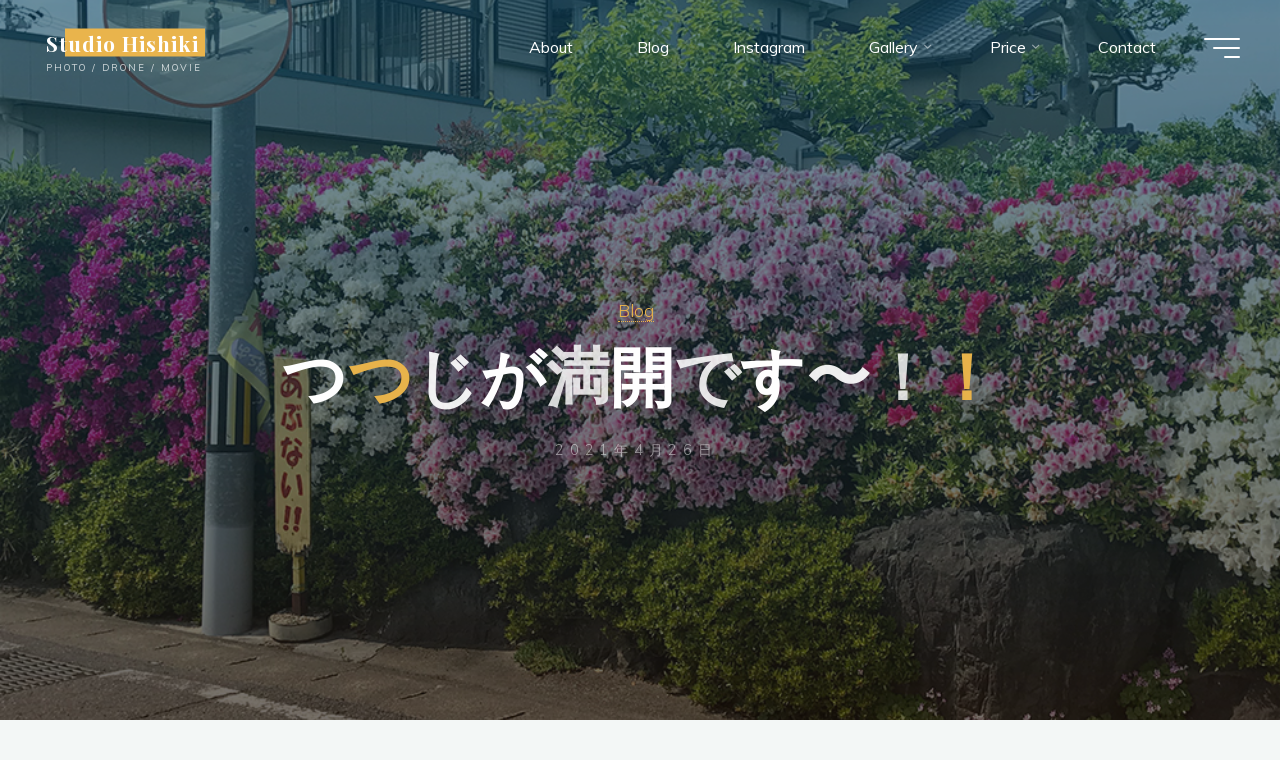

--- FILE ---
content_type: text/html; charset=UTF-8
request_url: https://studio-hishiki.com/2021/04/26/%E3%81%A4%E3%81%A4%E3%81%98%E3%81%8C%E6%BA%80%E9%96%8B%E3%81%A7%E3%81%99%E3%80%9C%EF%BC%81%EF%BC%81/
body_size: 18589
content:
<!DOCTYPE html><html lang="ja"><head><meta name="viewport" content="width=device-width, user-scalable=yes, initial-scale=1.0"><meta http-equiv="X-UA-Compatible" content="IE=edge" /><meta charset="UTF-8"><link rel="profile" href="http://gmpg.org/xfn/11"><title>つつじが満開です〜！！ &#8211; Studio Hishiki</title><meta name='robots' content='max-image-preview:large' />  <script defer id="google_gtagjs-js-consent-mode-data-layer" src="[data-uri]"></script> <link rel='dns-prefetch' href='//webfonts.sakura.ne.jp' /><link rel='dns-prefetch' href='//www.googletagmanager.com' /><link rel='dns-prefetch' href='//fonts.googleapis.com' /><link rel="alternate" type="application/rss+xml" title="Studio Hishiki &raquo; フィード" href="https://studio-hishiki.com/feed/" /><link rel="alternate" type="application/rss+xml" title="Studio Hishiki &raquo; コメントフィード" href="https://studio-hishiki.com/comments/feed/" /><link rel="alternate" title="oEmbed (JSON)" type="application/json+oembed" href="https://studio-hishiki.com/wp-json/oembed/1.0/embed?url=https%3A%2F%2Fstudio-hishiki.com%2F2021%2F04%2F26%2F%25e3%2581%25a4%25e3%2581%25a4%25e3%2581%2598%25e3%2581%258c%25e6%25ba%2580%25e9%2596%258b%25e3%2581%25a7%25e3%2581%2599%25e3%2580%259c%25ef%25bc%2581%25ef%25bc%2581%2F" /><link rel="alternate" title="oEmbed (XML)" type="text/xml+oembed" href="https://studio-hishiki.com/wp-json/oembed/1.0/embed?url=https%3A%2F%2Fstudio-hishiki.com%2F2021%2F04%2F26%2F%25e3%2581%25a4%25e3%2581%25a4%25e3%2581%2598%25e3%2581%258c%25e6%25ba%2580%25e9%2596%258b%25e3%2581%25a7%25e3%2581%2599%25e3%2580%259c%25ef%25bc%2581%25ef%25bc%2581%2F&#038;format=xml" /><style id='wp-img-auto-sizes-contain-inline-css'>img:is([sizes=auto i],[sizes^="auto," i]){contain-intrinsic-size:3000px 1500px}
/*# sourceURL=wp-img-auto-sizes-contain-inline-css */</style><style id='wp-emoji-styles-inline-css'>img.wp-smiley, img.emoji {
		display: inline !important;
		border: none !important;
		box-shadow: none !important;
		height: 1em !important;
		width: 1em !important;
		margin: 0 0.07em !important;
		vertical-align: -0.1em !important;
		background: none !important;
		padding: 0 !important;
	}
/*# sourceURL=wp-emoji-styles-inline-css */</style><style id='wp-block-library-inline-css'>:root{--wp-block-synced-color:#7a00df;--wp-block-synced-color--rgb:122,0,223;--wp-bound-block-color:var(--wp-block-synced-color);--wp-editor-canvas-background:#ddd;--wp-admin-theme-color:#007cba;--wp-admin-theme-color--rgb:0,124,186;--wp-admin-theme-color-darker-10:#006ba1;--wp-admin-theme-color-darker-10--rgb:0,107,160.5;--wp-admin-theme-color-darker-20:#005a87;--wp-admin-theme-color-darker-20--rgb:0,90,135;--wp-admin-border-width-focus:2px}@media (min-resolution:192dpi){:root{--wp-admin-border-width-focus:1.5px}}.wp-element-button{cursor:pointer}:root .has-very-light-gray-background-color{background-color:#eee}:root .has-very-dark-gray-background-color{background-color:#313131}:root .has-very-light-gray-color{color:#eee}:root .has-very-dark-gray-color{color:#313131}:root .has-vivid-green-cyan-to-vivid-cyan-blue-gradient-background{background:linear-gradient(135deg,#00d084,#0693e3)}:root .has-purple-crush-gradient-background{background:linear-gradient(135deg,#34e2e4,#4721fb 50%,#ab1dfe)}:root .has-hazy-dawn-gradient-background{background:linear-gradient(135deg,#faaca8,#dad0ec)}:root .has-subdued-olive-gradient-background{background:linear-gradient(135deg,#fafae1,#67a671)}:root .has-atomic-cream-gradient-background{background:linear-gradient(135deg,#fdd79a,#004a59)}:root .has-nightshade-gradient-background{background:linear-gradient(135deg,#330968,#31cdcf)}:root .has-midnight-gradient-background{background:linear-gradient(135deg,#020381,#2874fc)}:root{--wp--preset--font-size--normal:16px;--wp--preset--font-size--huge:42px}.has-regular-font-size{font-size:1em}.has-larger-font-size{font-size:2.625em}.has-normal-font-size{font-size:var(--wp--preset--font-size--normal)}.has-huge-font-size{font-size:var(--wp--preset--font-size--huge)}.has-text-align-center{text-align:center}.has-text-align-left{text-align:left}.has-text-align-right{text-align:right}.has-fit-text{white-space:nowrap!important}#end-resizable-editor-section{display:none}.aligncenter{clear:both}.items-justified-left{justify-content:flex-start}.items-justified-center{justify-content:center}.items-justified-right{justify-content:flex-end}.items-justified-space-between{justify-content:space-between}.screen-reader-text{border:0;clip-path:inset(50%);height:1px;margin:-1px;overflow:hidden;padding:0;position:absolute;width:1px;word-wrap:normal!important}.screen-reader-text:focus{background-color:#ddd;clip-path:none;color:#444;display:block;font-size:1em;height:auto;left:5px;line-height:normal;padding:15px 23px 14px;text-decoration:none;top:5px;width:auto;z-index:100000}html :where(.has-border-color){border-style:solid}html :where([style*=border-top-color]){border-top-style:solid}html :where([style*=border-right-color]){border-right-style:solid}html :where([style*=border-bottom-color]){border-bottom-style:solid}html :where([style*=border-left-color]){border-left-style:solid}html :where([style*=border-width]){border-style:solid}html :where([style*=border-top-width]){border-top-style:solid}html :where([style*=border-right-width]){border-right-style:solid}html :where([style*=border-bottom-width]){border-bottom-style:solid}html :where([style*=border-left-width]){border-left-style:solid}html :where(img[class*=wp-image-]){height:auto;max-width:100%}:where(figure){margin:0 0 1em}html :where(.is-position-sticky){--wp-admin--admin-bar--position-offset:var(--wp-admin--admin-bar--height,0px)}@media screen and (max-width:600px){html :where(.is-position-sticky){--wp-admin--admin-bar--position-offset:0px}}

/*# sourceURL=wp-block-library-inline-css */</style><style id='global-styles-inline-css'>:root{--wp--preset--aspect-ratio--square: 1;--wp--preset--aspect-ratio--4-3: 4/3;--wp--preset--aspect-ratio--3-4: 3/4;--wp--preset--aspect-ratio--3-2: 3/2;--wp--preset--aspect-ratio--2-3: 2/3;--wp--preset--aspect-ratio--16-9: 16/9;--wp--preset--aspect-ratio--9-16: 9/16;--wp--preset--color--black: #000000;--wp--preset--color--cyan-bluish-gray: #abb8c3;--wp--preset--color--white: #ffffff;--wp--preset--color--pale-pink: #f78da7;--wp--preset--color--vivid-red: #cf2e2e;--wp--preset--color--luminous-vivid-orange: #ff6900;--wp--preset--color--luminous-vivid-amber: #fcb900;--wp--preset--color--light-green-cyan: #7bdcb5;--wp--preset--color--vivid-green-cyan: #00d084;--wp--preset--color--pale-cyan-blue: #8ed1fc;--wp--preset--color--vivid-cyan-blue: #0693e3;--wp--preset--color--vivid-purple: #9b51e0;--wp--preset--color--accent-1: #E9B44C;--wp--preset--color--accent-2: #0F8B8D;--wp--preset--color--headings: #162521;--wp--preset--color--sitetext: #707070;--wp--preset--color--sitebg: #FFFFFF;--wp--preset--gradient--vivid-cyan-blue-to-vivid-purple: linear-gradient(135deg,rgb(6,147,227) 0%,rgb(155,81,224) 100%);--wp--preset--gradient--light-green-cyan-to-vivid-green-cyan: linear-gradient(135deg,rgb(122,220,180) 0%,rgb(0,208,130) 100%);--wp--preset--gradient--luminous-vivid-amber-to-luminous-vivid-orange: linear-gradient(135deg,rgb(252,185,0) 0%,rgb(255,105,0) 100%);--wp--preset--gradient--luminous-vivid-orange-to-vivid-red: linear-gradient(135deg,rgb(255,105,0) 0%,rgb(207,46,46) 100%);--wp--preset--gradient--very-light-gray-to-cyan-bluish-gray: linear-gradient(135deg,rgb(238,238,238) 0%,rgb(169,184,195) 100%);--wp--preset--gradient--cool-to-warm-spectrum: linear-gradient(135deg,rgb(74,234,220) 0%,rgb(151,120,209) 20%,rgb(207,42,186) 40%,rgb(238,44,130) 60%,rgb(251,105,98) 80%,rgb(254,248,76) 100%);--wp--preset--gradient--blush-light-purple: linear-gradient(135deg,rgb(255,206,236) 0%,rgb(152,150,240) 100%);--wp--preset--gradient--blush-bordeaux: linear-gradient(135deg,rgb(254,205,165) 0%,rgb(254,45,45) 50%,rgb(107,0,62) 100%);--wp--preset--gradient--luminous-dusk: linear-gradient(135deg,rgb(255,203,112) 0%,rgb(199,81,192) 50%,rgb(65,88,208) 100%);--wp--preset--gradient--pale-ocean: linear-gradient(135deg,rgb(255,245,203) 0%,rgb(182,227,212) 50%,rgb(51,167,181) 100%);--wp--preset--gradient--electric-grass: linear-gradient(135deg,rgb(202,248,128) 0%,rgb(113,206,126) 100%);--wp--preset--gradient--midnight: linear-gradient(135deg,rgb(2,3,129) 0%,rgb(40,116,252) 100%);--wp--preset--font-size--small: 10px;--wp--preset--font-size--medium: 20px;--wp--preset--font-size--large: 25px;--wp--preset--font-size--x-large: 42px;--wp--preset--font-size--normal: 16px;--wp--preset--font-size--larger: 40px;--wp--preset--spacing--20: 0.44rem;--wp--preset--spacing--30: 0.67rem;--wp--preset--spacing--40: 1rem;--wp--preset--spacing--50: 1.5rem;--wp--preset--spacing--60: 2.25rem;--wp--preset--spacing--70: 3.38rem;--wp--preset--spacing--80: 5.06rem;--wp--preset--shadow--natural: 6px 6px 9px rgba(0, 0, 0, 0.2);--wp--preset--shadow--deep: 12px 12px 50px rgba(0, 0, 0, 0.4);--wp--preset--shadow--sharp: 6px 6px 0px rgba(0, 0, 0, 0.2);--wp--preset--shadow--outlined: 6px 6px 0px -3px rgb(255, 255, 255), 6px 6px rgb(0, 0, 0);--wp--preset--shadow--crisp: 6px 6px 0px rgb(0, 0, 0);}:where(.is-layout-flex){gap: 0.5em;}:where(.is-layout-grid){gap: 0.5em;}body .is-layout-flex{display: flex;}.is-layout-flex{flex-wrap: wrap;align-items: center;}.is-layout-flex > :is(*, div){margin: 0;}body .is-layout-grid{display: grid;}.is-layout-grid > :is(*, div){margin: 0;}:where(.wp-block-columns.is-layout-flex){gap: 2em;}:where(.wp-block-columns.is-layout-grid){gap: 2em;}:where(.wp-block-post-template.is-layout-flex){gap: 1.25em;}:where(.wp-block-post-template.is-layout-grid){gap: 1.25em;}.has-black-color{color: var(--wp--preset--color--black) !important;}.has-cyan-bluish-gray-color{color: var(--wp--preset--color--cyan-bluish-gray) !important;}.has-white-color{color: var(--wp--preset--color--white) !important;}.has-pale-pink-color{color: var(--wp--preset--color--pale-pink) !important;}.has-vivid-red-color{color: var(--wp--preset--color--vivid-red) !important;}.has-luminous-vivid-orange-color{color: var(--wp--preset--color--luminous-vivid-orange) !important;}.has-luminous-vivid-amber-color{color: var(--wp--preset--color--luminous-vivid-amber) !important;}.has-light-green-cyan-color{color: var(--wp--preset--color--light-green-cyan) !important;}.has-vivid-green-cyan-color{color: var(--wp--preset--color--vivid-green-cyan) !important;}.has-pale-cyan-blue-color{color: var(--wp--preset--color--pale-cyan-blue) !important;}.has-vivid-cyan-blue-color{color: var(--wp--preset--color--vivid-cyan-blue) !important;}.has-vivid-purple-color{color: var(--wp--preset--color--vivid-purple) !important;}.has-black-background-color{background-color: var(--wp--preset--color--black) !important;}.has-cyan-bluish-gray-background-color{background-color: var(--wp--preset--color--cyan-bluish-gray) !important;}.has-white-background-color{background-color: var(--wp--preset--color--white) !important;}.has-pale-pink-background-color{background-color: var(--wp--preset--color--pale-pink) !important;}.has-vivid-red-background-color{background-color: var(--wp--preset--color--vivid-red) !important;}.has-luminous-vivid-orange-background-color{background-color: var(--wp--preset--color--luminous-vivid-orange) !important;}.has-luminous-vivid-amber-background-color{background-color: var(--wp--preset--color--luminous-vivid-amber) !important;}.has-light-green-cyan-background-color{background-color: var(--wp--preset--color--light-green-cyan) !important;}.has-vivid-green-cyan-background-color{background-color: var(--wp--preset--color--vivid-green-cyan) !important;}.has-pale-cyan-blue-background-color{background-color: var(--wp--preset--color--pale-cyan-blue) !important;}.has-vivid-cyan-blue-background-color{background-color: var(--wp--preset--color--vivid-cyan-blue) !important;}.has-vivid-purple-background-color{background-color: var(--wp--preset--color--vivid-purple) !important;}.has-black-border-color{border-color: var(--wp--preset--color--black) !important;}.has-cyan-bluish-gray-border-color{border-color: var(--wp--preset--color--cyan-bluish-gray) !important;}.has-white-border-color{border-color: var(--wp--preset--color--white) !important;}.has-pale-pink-border-color{border-color: var(--wp--preset--color--pale-pink) !important;}.has-vivid-red-border-color{border-color: var(--wp--preset--color--vivid-red) !important;}.has-luminous-vivid-orange-border-color{border-color: var(--wp--preset--color--luminous-vivid-orange) !important;}.has-luminous-vivid-amber-border-color{border-color: var(--wp--preset--color--luminous-vivid-amber) !important;}.has-light-green-cyan-border-color{border-color: var(--wp--preset--color--light-green-cyan) !important;}.has-vivid-green-cyan-border-color{border-color: var(--wp--preset--color--vivid-green-cyan) !important;}.has-pale-cyan-blue-border-color{border-color: var(--wp--preset--color--pale-cyan-blue) !important;}.has-vivid-cyan-blue-border-color{border-color: var(--wp--preset--color--vivid-cyan-blue) !important;}.has-vivid-purple-border-color{border-color: var(--wp--preset--color--vivid-purple) !important;}.has-vivid-cyan-blue-to-vivid-purple-gradient-background{background: var(--wp--preset--gradient--vivid-cyan-blue-to-vivid-purple) !important;}.has-light-green-cyan-to-vivid-green-cyan-gradient-background{background: var(--wp--preset--gradient--light-green-cyan-to-vivid-green-cyan) !important;}.has-luminous-vivid-amber-to-luminous-vivid-orange-gradient-background{background: var(--wp--preset--gradient--luminous-vivid-amber-to-luminous-vivid-orange) !important;}.has-luminous-vivid-orange-to-vivid-red-gradient-background{background: var(--wp--preset--gradient--luminous-vivid-orange-to-vivid-red) !important;}.has-very-light-gray-to-cyan-bluish-gray-gradient-background{background: var(--wp--preset--gradient--very-light-gray-to-cyan-bluish-gray) !important;}.has-cool-to-warm-spectrum-gradient-background{background: var(--wp--preset--gradient--cool-to-warm-spectrum) !important;}.has-blush-light-purple-gradient-background{background: var(--wp--preset--gradient--blush-light-purple) !important;}.has-blush-bordeaux-gradient-background{background: var(--wp--preset--gradient--blush-bordeaux) !important;}.has-luminous-dusk-gradient-background{background: var(--wp--preset--gradient--luminous-dusk) !important;}.has-pale-ocean-gradient-background{background: var(--wp--preset--gradient--pale-ocean) !important;}.has-electric-grass-gradient-background{background: var(--wp--preset--gradient--electric-grass) !important;}.has-midnight-gradient-background{background: var(--wp--preset--gradient--midnight) !important;}.has-small-font-size{font-size: var(--wp--preset--font-size--small) !important;}.has-medium-font-size{font-size: var(--wp--preset--font-size--medium) !important;}.has-large-font-size{font-size: var(--wp--preset--font-size--large) !important;}.has-x-large-font-size{font-size: var(--wp--preset--font-size--x-large) !important;}
/*# sourceURL=global-styles-inline-css */</style><style id='classic-theme-styles-inline-css'>/*! This file is auto-generated */
.wp-block-button__link{color:#fff;background-color:#32373c;border-radius:9999px;box-shadow:none;text-decoration:none;padding:calc(.667em + 2px) calc(1.333em + 2px);font-size:1.125em}.wp-block-file__button{background:#32373c;color:#fff;text-decoration:none}
/*# sourceURL=/wp-includes/css/classic-themes.min.css */</style><link rel='stylesheet' id='sass-basis-core-css' href='https://studio-hishiki.com/wp/wp-content/cache/autoptimize/autoptimize_single_c683dc0ea852d5dcd34317b8c047bd94.php?ver=1763743901' media='all' /><link rel='stylesheet' id='snow-monkey-editor-css' href='https://studio-hishiki.com/wp/wp-content/cache/autoptimize/autoptimize_single_ffea22b183f609dcb46fb1cd99fd05d0.php?ver=1763743901' media='all' /><link rel='stylesheet' id='snow-monkey-editor@front-css' href='https://studio-hishiki.com/wp/wp-content/cache/autoptimize/autoptimize_single_b29268ef78bedd3072b0c878e7200e72.php?ver=1763743901' media='all' /><link rel='stylesheet' id='snow-monkey-editor@view-css' href='https://studio-hishiki.com/wp/wp-content/cache/autoptimize/autoptimize_single_5409102eba7a2c43161079f243069160.php?ver=1763743901' media='all' /><link rel='stylesheet' id='bravada-themefonts-css' href='https://studio-hishiki.com/wp/wp-content/cache/autoptimize/autoptimize_single_88d9c8a5e67d04fc537d762e8b0b5ebb.php?ver=1.2.0' media='all' /><link rel='stylesheet' id='bravada-googlefonts-css' href='//fonts.googleapis.com/css?family=Muli%3A%7CPlayfair+Display%3A%7CMuli%3A100%2C200%2C300%2C400%2C500%2C600%2C700%2C800%2C900%7CPlayfair+Display%3A700&#038;ver=1.2.0' media='all' /><link rel='stylesheet' id='bravada-main-css' href='https://studio-hishiki.com/wp/wp-content/cache/autoptimize/autoptimize_single_0bea1d85aed8886f313a8494cce197d1.php?ver=1.2.0' media='all' /><style id='bravada-main-inline-css'>body:not(.bravada-landing-page) #container, #colophon-inside, .footer-inside, #breadcrumbs-container-inside { margin: 0 auto; max-width: 1240px; } body:not(.bravada-landing-page) #container { max-width: calc( 1240px - 4em ); } #primary { width: 320px; } #secondary { width: 300px; } #container.one-column .main { width: 100%; } #container.two-columns-right #secondary { float: right; } #container.two-columns-right .main, .two-columns-right #breadcrumbs { width: calc( 100% - 300px ); float: left; } #container.two-columns-left #primary { float: left; } #container.two-columns-left .main, .two-columns-left #breadcrumbs { width: calc( 100% - 320px ); float: right; } #container.three-columns-right #primary, #container.three-columns-left #primary, #container.three-columns-sided #primary { float: left; } #container.three-columns-right #secondary, #container.three-columns-left #secondary, #container.three-columns-sided #secondary { float: left; } #container.three-columns-right #primary, #container.three-columns-left #secondary { margin-left: 0%; margin-right: 0%; } #container.three-columns-right .main, .three-columns-right #breadcrumbs { width: calc( 100% - 620px ); float: left; } #container.three-columns-left .main, .three-columns-left #breadcrumbs { width: calc( 100% - 620px ); float: right; } #container.three-columns-sided #secondary { float: right; } #container.three-columns-sided .main, .three-columns-sided #breadcrumbs { width: calc( 100% - 620px ); float: right; } .three-columns-sided #breadcrumbs { margin: 0 calc( 0% + 300px ) 0 -1920px; } html { font-family: Muli; font-size: 16px; font-weight: 400; line-height: 1.8; ; } #site-title { font-family: Playfair Display; font-size: 1.3em; font-weight: 700; } #site-text { ; } nav#mobile-menu #mobile-nav a { font-family: Playfair Display; font-size: 2.5em; font-weight: 700; font-size: clamp(1.3rem, 5vw, 2.5em); ; } nav#mobile-menu #mobile-nav ul.sub-menu a { font-size: clamp(1.1rem, 4vw, 2em); } nav#mobile-menu input[type=search] { font-family: Playfair Display; } .widget-title, #comments-title, #reply-title, .related-posts .related-main-title, .main .author-info .page-title { font-family: Playfair Display; font-size: 1.2em; font-weight: 700; line-height: 2; margin-bottom: 0.5em; ; } .widget-title::after, #comments-title::after, #reply-title::after, .related-posts .related-main-title::after { margin-bottom: 0.5em; } .widget-container { font-family: Muli; font-size: 1em; font-weight: 400; } .widget-container ul li { line-height: 1.8; ; } .entry-title, .main .page-title { font-family: Playfair Display; font-size: 1.7em; font-weight: 700; ; } body:not(.single) .entry-meta > span { font-family: Muli; font-size: 1em; font-weight: 300; ; } /* single post titles/metas */ #header-page-title .entry-title, .singular-title, .lp-staticslider .staticslider-caption-title, .seriousslider-theme .seriousslider-caption-title { font-family: Playfair Display; font-size: 5em; font-weight: 700; font-size: clamp(2.5em, 5vw, 5em ); line-height: 1.3; ; } .single .entry-meta > span { font-family: Muli; font-size: 1.1em; font-weight: 300; ; } h1 { font-size: 2.33em; } h2 { font-size: 2.06em; } h3 { font-size: 1.79em; } h4 { font-size: 1.52em; } h5 { font-size: 1.25em; } h6 { font-size: 0.98em; } h1, h2, h3, h4 { font-family: Playfair Display; font-weight: 700; ; } .entry-content h1, .entry-summary h1, .entry-content h2, .entry-summary h2, .entry-content h3, .entry-summary h3, .entry-content h4, .entry-summary h4, .entry-content h5, .entry-summary h5, .entry-content h6, .entry-summary h6 { line-height: 1.2; margin-bottom: 0.5em; } .lp-section-header .lp-section-desc, .lp-box-title, .lp-tt-title, #nav-fixed a + a, #nav-below span, .lp-blocks.lp-blocks1 .lp-block .lp-block-readmore { font-family: Playfair Display; } .lp-section-header .lp-section-title { font-family: Muli; } blockquote cite { font-family: Muli; } :root { --bravada-accent-1: #E9B44C; --bravada-accent-2: #0F8B8D; } .bravada-accent-1 { color: #E9B44C; } .bravada-accent-2 { color: #0F8B8D; } .bravada-accent-1-bg { background-color: #E9B44C; } .bravada-accent-2-bg { background-color: #0F8B8D; } body { color: #707070; background-color: #F3F7F6; } .lp-staticslider .staticslider-caption-text a { color: #FFFFFF; } #site-header-main, .menu-search-animated .searchform input[type="search"], #access .menu-search-animated .searchform, .site-header-bottom-fixed, .bravada-over-menu .site-header-bottom.header-fixed .site-header-bottom-fixed { background-color: #FFFFFF; } .bravada-over-menu .site-header-bottom-fixed { background: transparent; } .bravada-over-menu .header-fixed.site-header-bottom #site-title a, .bravada-over-menu .header-fixed.site-header-bottom #site-description { color: #E9B44C; } .bravada-over-menu #site-title a, .bravada-over-menu #site-description, .bravada-over-menu #access > div > ul > li, .bravada-over-menu #access > div > ul > li > a, .bravada-over-menu .site-header-bottom:not(.header-fixed) #nav-toggle, #breadcrumbs-container span, #breadcrumbs-container a, #breadcrumbs-container i { color: #FFFFFF; } #bmobile #site-title a { color: #E9B44C; } #site-title a::before { background: #E9B44C; } body:not(.bravada-over-menu) .site-header-bottom #site-title a::before, .bravada-over-menu .header-fixed.site-header-bottom #site-title a::before { background: #0F8B8D; } body:not(.bravada-over-menu) .site-header-bottom #site-title a:hover { color: #E9B44C; } #site-title a:hover::before { background: #0F8B8D; } #access > div > ul > li, #access > div > ul > li > a, .bravada-over-menu .header-fixed.site-header-bottom #access > div > ul > li:not([class*='current']), .bravada-over-menu .header-fixed.site-header-bottom #access > div > ul > li:not([class*='current']) > a { color: #444444; } .hamburger span { background-color: #444444; } #mobile-menu, nav#mobile-menu #mobile-nav a { color: #FFFFFF; } nav#mobile-menu #mobile-nav > li.current_page_item > a, nav#mobile-menu #mobile-nav > li.current-menu-item > a, nav#mobile-menu #mobile-nav > li.current_page_ancestor > a, nav#mobile-menu #mobile-nav > li.current-menu-ancestor > a, nav#mobile-menu #mobile-nav a:hover { color: #E9B44C; } nav#mobile-menu { color: #FFFFFF; background-color: #066664; } #mobile-nav .searchform input[type="search"] { border-color: #FFFFFF; } .burgermenu-active.bravada-over-menu .site-header-bottom.header-fixed .site-header-bottom-fixed { background-color: transparent; } .burgermenu-active.bravada-over-menu .site-header-bottom .hamburger span { background-color: #FFFFFF; } .bravada-over-menu:not(.burgermenu-active) .site-header-bottom:not(.header-fixed) .hamburger span { background-color: #FFFFFF; } .bravada-over-menu .header-fixed.site-header-bottom .side-section-element.widget_cryout_socials a:hover::before, .side-section-element.widget_cryout_socials a:hover::before { color: #FFFFFF; } #access ul.sub-menu li a, #access ul.children li a, .topmenu ul li a { color: #FFFFFF; } #access ul.sub-menu li a, #access ul.children li a { background-color: #066664; } #access ul.sub-menu li a:hover, #access ul.children li a:hover { color: #E9B44C; } #access > div > ul > li.current_page_item > a, #access > div > ul > li.current-menu-item > a, #access > div > ul > li.current_page_ancestor > a, #access > div > ul > li.current-menu-ancestor > a, .bravada-over-menu .header-fixed.site-header-bottom #access > div > ul > li > a { color: #e9b44c; } #access ul.children > li.current_page_item > a, #access ul.sub-menu > li.current-menu-item > a, #access ul.children > li.current_page_ancestor > a, #access ul.sub-menu > li.current-menu-ancestor > a { opacity: 0.95; } #access > div > ul ul > li a:not(:only-child)::after { border-left-color: #066664; } #access > div > ul > li > ul::before { border-bottom-color: #066664; } #access ul li.special1 > a { background-color: #f0f0f0; } #access ul li.special2 > a { background-color: #444444; color: #FFFFFF; } #access ul li.accent1 > a { background-color: #E9B44C; color: #FFFFFF; } #access ul li.accent2 > a { background-color: #0F8B8D; color: #FFFFFF; } #access ul li.accent1 > a:hover, #access ul li.accent2 > a:hover { color: #FFFFFF; } #access > div > ul > li.accent1 > a > span::before, #access > div > ul > li.accent2 > a > span::before { background-color: #FFFFFF; } article.hentry, body:not(.blog):not(.page-template-template-blog):not(.archive):not(.search) #container:not(.bravada-landing-page) .main, body.bravada-boxed-layout:not(.bravada-landing-page) #container { background-color: #FFFFFF; } .pagination span { color: #0F8B8D; } .pagination a:hover { background-color: #E9B44C; color: #FFFFFF; } #header-overlay, .lp-staticslider::after, .seriousslider-theme .item::after { background-color: #08415c; background: -webkit-linear-gradient( 90deg, #08415c 0%, #1c110a 100%); background: linear-gradient( 180deg, #08415c 0%, #1c110a 100%); opacity: 0.6; pointer-events: none; } #header-page-title #header-page-title-inside, #header-page-title .entry-title, #header-page-title .entry-meta span, #header-page-title .entry-meta a, #header-page-title .entry-meta time, #header-page-title .entry-meta .icon-metas::before, #header-page-title .byline, #header-page-title #breadcrumbs-nav, .lp-staticslider .staticslider-caption-inside, .seriousslider-theme .seriousslider-caption-inside { color: #FFFFFF; } #colophon, #footer { background-color: #1e3231; color: #DBDBDB; } .post-thumbnail-container .featured-image-overlay::before { background-color: #E9B44C; background: -webkit-gradient(linear, left top, left bottom, from(#E9B44C), to(#0F8B8D)); background: linear-gradient(to bottom, #E9B44C, #0F8B8D); } .post-thumbnail-container .featured-image-overlay::after { background-color: #E9B44C; background: -webkit-gradient(linear, left top, left bottom, from(#E9B44C), to(#0F8B8D)); background: linear-gradient(to bottom, #0F8B8D, #E9B44C); } .main #content-masonry .post-thumbnail-container:hover + .entry-after-image .entry-title a { color: #E9B44C; } @media (max-width: 720px) { .bravada-magazine-one .main #content-masonry .post-thumbnail-container + .entry-after-image { background-color: #FFFFFF; } } .entry-title a:active, .entry-title a:hover { color: #E9B44C; } span.entry-format { color: #E9B44C; } .main #content-masonry .format-link .entry-content a { background-color: #E9B44C; color: #FFFFFF; } .main #content-masonry .format-link::after { color: #FFFFFF; } .cryout article.hentry.format-image, .cryout article.hentry.format-audio, .cryout article.hentry.format-video { background-color: #ffffff; } .format-aside, .format-quote { border-color: #eeeeee; } .single .author-info { border-color: #eeeeee; } .entry-content h5, .entry-content h6, .lp-text-content h5, .lp-text-content h6 { color: #0F8B8D; } .entry-content blockquote::before, .entry-content blockquote::after { color: rgba(112,112,112,0.2); } .entry-content h1, .entry-content h2, .entry-content h3, .entry-content h4, .lp-text-content h1, .lp-text-content h2, .lp-text-content h3, .lp-text-content h4 { color: #162521; } .entry-title, .page-title { color: #162521; } a { color: #E9B44C; } a:hover, .widget-area a, .entry-meta span a:hover, .comments-link a { color: #0F8B8D; } .comments-link a:hover, .widget-area a:hover { color: #E9B44C; } .socials a::before, .socials a:hover::before { color: #E9B44C; } .socials a::after, .socials a:hover::after { color: #0F8B8D; } .bravada-normalizedtags #content .tagcloud a { color: #FFFFFF; background-color: #E9B44C; } .bravada-normalizedtags #content .tagcloud a:hover { background-color: #0F8B8D; } #nav-fixed i { background-color: #dbdbdb; } #nav-fixed .nav-next:hover i, #nav-fixed .nav-previous:hover i { background-color: #0F8B8D; } #nav-fixed a:hover + a, #nav-fixed a + a:hover { background-color: rgba(15,139,141,1); } #nav-fixed i, #nav-fixed span { color: #FFFFFF; } button#toTop i::before { color: #E9B44C; } button#toTop i::after { color: #0F8B8D; } @media (max-width: 800px) { .cryout #footer-bottom .footer-inside { padding-top: 2.5em; } .cryout .footer-inside a#toTop { background-color: #E9B44C; color: #F3F7F6; } .cryout .footer-inside a#toTop:hover { opacity: 0.8;} } .entry-meta .icon-metas:before { color: #b5b5b5; } #site-title span a::before { width: calc(100% - 1.2em); } .bravada-caption-one .main .wp-caption .wp-caption-text { border-bottom-color: #eeeeee; } .bravada-caption-two .main .wp-caption .wp-caption-text { background-color: #f5f5f5; } .bravada-image-one .entry-content img[class*="align"], .bravada-image-one .entry-summary img[class*="align"], .bravada-image-two .entry-content img[class*='align'], .bravada-image-two .entry-summary img[class*='align'] { border-color: #eeeeee; } .bravada-image-five .entry-content img[class*='align'], .bravada-image-five .entry-summary img[class*='align'] { border-color: #E9B44C; } .entry-summary .excerpt-fade { background-image: linear-gradient(to left, #FFFFFF, transparent); } /* diffs */ span.edit-link a.post-edit-link, span.edit-link a.post-edit-link:hover, span.edit-link .icon-edit:before { color: #707070; } .searchform { border-color: #ebebeb; } .entry-meta span, .entry-meta a, .entry-utility span, .entry-utility a, .entry-meta time, #breadcrumbs-nav { color: #a7a7a7; } .main #content-masonry .post-thumbnail-container span.bl_categ, .main #content-masonry .post-thumbnail-container .comments-link { background-color: #FFFFFF; } .footermenu ul li span.sep { color: #E9B44C; } .entry-meta a::after, .entry-utility a::after { background: #0F8B8D; } #header-page-title .category-metas a { color: #E9B44C; } .entry-meta .author:hover .avatar { border-color: #E9B44C; } .animated-title span.cry-single.animated-letter, .animated-title span.cry-double.animated-letter { color: #E9B44C; } span.entry-sticky { color: #0F8B8D; } #commentform { } code, #nav-below .nav-previous a::before, #nav-below .nav-next a::before { background-color: #eeeeee; } #nav-below .nav-previous::after, #nav-below .nav-next::after { background-color: #E9B44C; } pre, .comment-author { border-color: #eeeeee; } .commentlist .comment-area, .commentlist .pingback { border-color: #f3f3f3; } .commentlist img.avatar { background-color: #FFFFFF; } .comment-meta a { color: #bfbfbf; } .commentlist .reply a, .commentlist .author-name, .commentlist .author-name a { background-color: #E9B44C; color: #FFFFFF; } .commentlist .reply a:hover { background-color: #0F8B8D; } select, input[type], textarea { color: #707070; background-color: #f5f5f5; } .sidey select { background-color: #FFFFFF; } .searchform .searchsubmit { background: #E9B44C; } .searchform:hover .searchsubmit { background: #0F8B8D; } .searchform input[type="search"], .searchform input[type="search"]:hover, .searchform input[type="search"]:focus { background-color: #FFFFFF; } input[type]:hover, textarea:hover, select:hover, input[type]:focus, textarea:focus, select:focus { border-color: #dcdcdc; } button, input[type="button"], input[type="submit"], input[type="reset"] { background-color: #E9B44C; color: #FFFFFF; } button:hover, input[type="button"]:hover, input[type="submit"]:hover, input[type="reset"]:hover { background-color: #0F8B8D; } .comment-form-author input, .comment-form-email input, .comment-form-url input, .comment-form-comment textarea { background-color: #f0f0f0; } .comment-form-author input:hover, .comment-form-email input:hover, .comment-form-url input:hover, .comment-form-comment textarea:hover, .comment-form-author input:focus, .comment-form-email input:focus, .comment-form-url input:focus, .comment-form-comment textarea:focus { background-color: #E9B44C; color: #FFFFFF; } .comment-form-author, .comment-form-email { border-color: #FFFFFF; } hr { background-color: #f0f0f0; } .cryout-preloader-inside .bounce1 { background-color: #E9B44C; } .cryout-preloader-inside .bounce2 { background-color: #0F8B8D; } .page-header.pad-container { background-color: #FFFFFF; } /* gutenberg */ .wp-block-image.alignwide { margin-left: calc( ( 0% + 4em ) * -1 ); margin-right: calc( ( 0% + 4em ) * -1 ); } .wp-block-image.alignwide img { width: calc( 100% + 8em ); max-width: calc( 100% + 8em ); } .has-accent-1-color, .has-accent-1-color:hover { color: #E9B44C; } .has-accent-2-color, .has-accent-2-color:hover { color: #0F8B8D; } .has-headings-color, .has-headings-color:hover { color: #162521; } .has-sitetext-color, .has-sitetext-color:hover { color: #707070; } .has-sitebg-color, .has-sitebg-color:hover { color: #FFFFFF; } .has-accent-1-background-color { background-color: #E9B44C; } .has-accent-2-background-color { background-color: #0F8B8D; } .has-headings-background-color { background-color: #162521; } .has-sitetext-background-color { background-color: #707070; } .has-sitebg-background-color { background-color: #FFFFFF; } .has-small-font-size { font-size: 13px; } .has-regular-font-size { font-size: 16px; } .has-large-font-size { font-size: 19px; } .has-larger-font-size { font-size: 23px; } .has-huge-font-size { font-size: 23px; } /* woocommerce */ .woocommerce-thumbnail-container .woocommerce-buttons-container a, .woocommerce-page #respond input#submit.alt, .woocommerce a.button.alt, .woocommerce-page button.button.alt, .woocommerce input.button.alt, .woocommerce #respond input#submit, .woocommerce a.button, .woocommerce button.button, .woocommerce input.button { } .woocommerce ul.products li.product .woocommerce-loop-category__title, .woocommerce ul.products li.product .woocommerce-loop-product__title, .woocommerce ul.products li.product h3, .woocommerce div.product .product_title, .woocommerce .woocommerce-tabs h2 { font-family: Muli; } .woocommerce ul.products li.product .woocommerce-loop-category__title, .woocommerce ul.products li.product .woocommerce-loop-product__title, .woocommerce ul.products li.product h3, .woocommerce .star-rating { color: #0F8B8D; } .woocommerce #respond input#submit, .woocommerce a.button, .woocommerce button.button, .woocommerce input.button { background-color: #E9B44C; color: #FFFFFF; line-height: 1.8; } .woocommerce #respond input#submit:hover, .woocommerce a.button:hover, .woocommerce button.button:hover, .woocommerce input.button:hover { background-color: #0f8b8d; color: #FFFFFF; } .woocommerce-page #respond input#submit.alt, .woocommerce a.button.alt, .woocommerce-page button.button.alt, .woocommerce input.button.alt { color: #E9B44C; line-height: 1.8; } .woocommerce-page #respond input#submit.alt::after, .woocommerce a.button.alt::after, .woocommerce-page button.button.alt::after, .woocommerce input.button.alt::after { content: ""; position: absolute; left: 0; top: 0; width: 100%; height: 100%; outline: 2px solid; -webkit-transition: .3s ease all; transition: .3s ease all; } .woocommerce-page #respond input#submit.alt:hover::after, .woocommerce a.button.alt:hover::after, .woocommerce-page button.button.alt:hover::after, .woocommerce input.button.alt:hover::after { opacity: 0; -webkit-transform: scale(1.2, 1.4); transform: scale(1.2, 1.4); } .woocommerce-page #respond input#submit.alt:hover, .woocommerce a.button.alt:hover, .woocommerce-page button.button.alt:hover, .woocommerce input.button.alt:hover { color: #0F8B8D; } .woocommerce div.product .woocommerce-tabs ul.tabs li.active { border-bottom-color: #FFFFFF; } .woocommerce #respond input#submit.alt.disabled, .woocommerce #respond input#submit.alt.disabled:hover, .woocommerce #respond input#submit.alt:disabled, .woocommerce #respond input#submit.alt:disabled:hover, .woocommerce #respond input#submit.alt[disabled]:disabled, .woocommerce #respond input#submit.alt[disabled]:disabled:hover, .woocommerce a.button.alt.disabled, .woocommerce a.button.alt.disabled:hover, .woocommerce a.button.alt:disabled, .woocommerce a.button.alt:disabled:hover, .woocommerce a.button.alt[disabled]:disabled, .woocommerce a.button.alt[disabled]:disabled:hover, .woocommerce button.button.alt.disabled, .woocommerce button.button.alt.disabled:hover, .woocommerce button.button.alt:disabled, .woocommerce button.button.alt:disabled:hover, .woocommerce button.button.alt[disabled]:disabled, .woocommerce button.button.alt[disabled]:disabled:hover, .woocommerce input.button.alt.disabled, .woocommerce input.button.alt.disabled:hover, .woocommerce input.button.alt:disabled, .woocommerce input.button.alt:disabled:hover, .woocommerce input.button.alt[disabled]:disabled, .woocommerce input.button.alt[disabled]:disabled:hover { background-color: #0F8B8D; color: #fff; } .woocommerce div.product .product_title, .woocommerce ul.products li.product .price, .woocommerce div.product p.price, .woocommerce div.product span.price { color: #0f8b8d} .woocommerce .quantity .qty { background-color: #eeeeee; } .woocommerce-checkout #payment { background: #f5f5f5; } .woocommerce .widget_price_filter .ui-slider .ui-slider-handle { background: #0f8b8d; } .woocommerce div.product .products > h2, .woocommerce .cart-collaterals h2 { font-family: Playfair Display; font-size: 1.2em; font-weight: 700; line-height: 2; ; } .woocommerce div.product .products > h2::after, .woocommerce .cart-collaterals h2::after { background-color: #E9B44C ; } .main .entry-content, .main .entry-summary { text-align: inherit; } .main p, .main ul, .main ol, .main dd, .main pre, .main hr { margin-bottom: 1em; } .main .entry-content p { text-indent: 0em; } .main a.post-featured-image { background-position: center center; } #header-widget-area { width: 33%; right: 10px; } .bravada-striped-table .main thead th, .bravada-bordered-table .main thead th, .bravada-striped-table .main td, .bravada-striped-table .main th, .bravada-bordered-table .main th, .bravada-bordered-table .main td { border-color: #e9e9e9; } .bravada-clean-table .main th, .bravada-striped-table .main tr:nth-child(even) td, .bravada-striped-table .main tr:nth-child(even) th { background-color: #f8f8f8; } .bravada-cropped-featured .main .post-thumbnail-container { height: 300px; } .bravada-responsive-featured .main .post-thumbnail-container { max-height: 300px; height: auto; } article.hentry .article-inner, #content-masonry article.hentry .article-inner { padding: 0%; } .site-header-bottom { height:75px; } .site-header-bottom .site-header-inside { height:75px; } .menu-search-animated, .menu-burger, #sheader-container, .identity, #nav-toggle { height: 75px; line-height: 75px; } #access div > ul > li > a, #access ul li[class*="icon"]::before { line-height:75px; } nav#mobile-menu { padding-top: 85px; } body.admin-bar nav#mobile-menu { padding-top: 117px; } #branding { height: 75px; } .bravada-responsive-headerimage #masthead #header-image-main-inside { max-height: 1080px; } .bravada-cropped-headerimage #masthead #header-image-main-inside { height: 1080px; } #site-description { display: block; } #header-widget-area { top: 85px; } .bravada-landing-page .lp-blocks-inside, .bravada-landing-page .lp-boxes-inside, .bravada-landing-page .lp-text-inside, .bravada-landing-page .lp-posts-inside, .bravada-landing-page .lp-page-inside, .bravada-landing-page .lp-section-header, .bravada-landing-page .content-widget { max-width: 1240px; } @media (min-width: 960px) { .bravada-landing-page .lp-blocks.lp-blocks1 .lp-blocks-inside { max-width: calc(1240px - 5em); background-color: #FFFFFF; } } #header-page-title #header-page-title-inside, .lp-staticslider .staticslider-caption, .seriousslider.seriousslider-theme .seriousslider-caption { max-width: 1240px; max-width: 85%; padding-top: 85px; } @media (max-width: 1024px) { #header-page-title #header-page-title-inside, .lp-staticslider .staticslider-caption, .seriousslider.seriousslider-theme .seriousslider-caption { max-width: 100%; } } .bravada-landing-page .content-widget { margin: 0 auto; } a.staticslider-button, .seriousslider-theme .seriousslider-caption-buttons a { background-color: #E9B44C; } a.staticslider-button:hover, .seriousslider-theme .seriousslider-caption-buttons a:hover { background-color: #0F8B8D; } .widget-title, #comments-title, #reply-title, .related-posts .related-main-title, .main .page-title, #nav-below em, .lp-text .lp-text-title, .lp-boxes-animated .lp-box-title { background-image: linear-gradient(to bottom, rgba(233,180,76,0.4) 0%, rgba(233,180,76,0.4) 100%); } .lp-slider { background-color: #F9F7F5; } .lp-blocks { background-color: #F9F7F5; } .lp-boxes { background-color: #F8F8F8; } .lp-boxes .lp-boxes-inside::before { background-color: #E9B44C ; } .lp-boxes ~ .lp-boxes .lp-boxes-inside::before { background-color: #0F8B8D ; } .lp-boxes ~ .lp-boxes ~ .lp-boxes .lp-boxes-inside::before { background-color: #E9B44C ; } .lp-text { background-color: #EEEBE9; } #lp-posts, #lp-page { background-color: #F3F7F6; } .lp-block { background-color: #FFFFFF; } .lp-block i[class^="blicon"]::before { color: #0F8B8D; } .lp-block .lp-block-title, .lp-text .lp-text-title { color: #162521; } .lp-block .lp-block-title::after { background-color: #E9B44C; } .lp-blocks1 .lp-block i[class^="blicon"] +i[class^="blicon"]::before { color: #0F8B8D; } .lp-block-readmore { color: #c0c0c0; } .lp-block-readmore:hover { color: #E9B44C; } .lp-text-title { color: #0F8B8D; } .lp-text-inside .lp-text-background { background-color: #FFFFFF; } .lp-boxes .lp-box { background-color: #FFFFFF; } .lp-boxes-animated .box-overlay { background-color: #0F8B8D; } .lp-boxes-animated .lp-box-readmore { color: #E9B44C; } .lp-boxes-static .box-overlay { background-color: #E9B44C; } .lp-box-title { color: #162521; } .lp-box-title:hover { color: #E9B44C; } .lp-boxes-1 .lp-box .lp-box-image { height: 250px; } #cryout_ajax_more_trigger, .lp-port-readmore { color: #0F8B8D; } .lpbox-rnd1 { background-color: #c1c1c1; } .lpbox-rnd2 { background-color: #bcbcbc; } .lpbox-rnd3 { background-color: #b7b7b7; } .lpbox-rnd4 { background-color: #b2b2b2; } .lpbox-rnd5 { background-color: #adadad; } .lpbox-rnd6 { background-color: #a8a8a8; } .lpbox-rnd7 { background-color: #a3a3a3; } .lpbox-rnd8 { background-color: #9e9e9e; } 
/*# sourceURL=bravada-main-inline-css */</style><link rel='stylesheet' id='cryout-serious-slider-style-css' href='https://studio-hishiki.com/wp/wp-content/cache/autoptimize/autoptimize_single_e0518a5a4fb83036ade71717f642acd7.php?ver=1.2.7' media='all' /> <script defer src="https://studio-hishiki.com/wp/wp-includes/js/jquery/jquery.min.js?ver=3.7.1" id="jquery-core-js"></script> <script defer src="https://studio-hishiki.com/wp/wp-includes/js/jquery/jquery-migrate.min.js?ver=3.4.1" id="jquery-migrate-js"></script> <script defer src="//webfonts.sakura.ne.jp/js/sakurav3.js?fadein=0&amp;ver=3.1.4" id="typesquare_std-js"></script> <script src="https://studio-hishiki.com/wp/wp-content/cache/autoptimize/autoptimize_single_f59a1dc32880e740b64e3e8e0f639284.php?ver=1763743901" id="snow-monkey-editor-js" defer data-wp-strategy="defer"></script> <script defer src="https://studio-hishiki.com/wp/wp-content/plugins/cryout-serious-slider/resources/jquery.mobile.custom.min.js?ver=1.2.7" id="cryout-serious-slider-jquerymobile-js"></script> <script defer src="https://studio-hishiki.com/wp/wp-content/cache/autoptimize/autoptimize_single_ecf25d67a5f534da8ee6cbc6f3cd80e6.php?ver=1.2.7" id="cryout-serious-slider-script-js"></script> 
 <script defer src="https://www.googletagmanager.com/gtag/js?id=GT-K5MHMPZN" id="google_gtagjs-js"></script> <script defer id="google_gtagjs-js-after" src="[data-uri]"></script> <link rel="https://api.w.org/" href="https://studio-hishiki.com/wp-json/" /><link rel="alternate" title="JSON" type="application/json" href="https://studio-hishiki.com/wp-json/wp/v2/posts/4232" /><link rel="EditURI" type="application/rsd+xml" title="RSD" href="https://studio-hishiki.com/wp/xmlrpc.php?rsd" /><meta name="generator" content="WordPress 6.9" /><link rel="canonical" href="https://studio-hishiki.com/2021/04/26/%e3%81%a4%e3%81%a4%e3%81%98%e3%81%8c%e6%ba%80%e9%96%8b%e3%81%a7%e3%81%99%e3%80%9c%ef%bc%81%ef%bc%81/" /><link rel='shortlink' href='https://studio-hishiki.com/?p=4232' /><meta name="generator" content="Site Kit by Google 1.170.0" /><meta name="google-adsense-platform-account" content="ca-host-pub-2644536267352236"><meta name="google-adsense-platform-domain" content="sitekit.withgoogle.com"> <noscript><style>.cryout .cryout-preloader {display: none;}.cryout img[loading="lazy"] {opacity: 1;}</style></noscript><link rel="icon" href="https://studio-hishiki.com/wp/wp-content/uploads/2025/05/cropped-sign-32x32.gif" sizes="32x32" /><link rel="icon" href="https://studio-hishiki.com/wp/wp-content/uploads/2025/05/cropped-sign-192x192.gif" sizes="192x192" /><link rel="apple-touch-icon" href="https://studio-hishiki.com/wp/wp-content/uploads/2025/05/cropped-sign-180x180.gif" /><meta name="msapplication-TileImage" content="https://studio-hishiki.com/wp/wp-content/uploads/2025/05/cropped-sign-270x270.gif" /><link rel='stylesheet' id='lsi-style-css' href='https://studio-hishiki.com/wp/wp-content/plugins/lightweight-social-icons/css/style-min.css?ver=1.1' media='all' /><style id='lsi-style-inline-css'>.icon-set-lsi_widget-2 a,
			.icon-set-lsi_widget-2 a:visited,
			.icon-set-lsi_widget-2 a:focus {
				border-radius: 2px;
				background: #0a0a0a !important;
				color: #FFFFFF !important;
				font-size: 20px !important;
			}

			.icon-set-lsi_widget-2 a:hover {
				background: #727272 !important;
				color: #FFFFFF !important;
			}
/*# sourceURL=lsi-style-inline-css */</style></head><body class="wp-singular post-template-default single single-post postid-4232 single-format-standard wp-embed-responsive wp-theme-bravada bravada-image-none bravada-caption-one bravada-totop-normal bravada-stripped-table bravada-fixed-menu bravada-over-menu bravada-menu-right bravada-topsection-normal bravada-cropped-headerimage bravada-fullscreen-headerimage bravada-responsive-featured bravada-magazine-two bravada-magazine-layout bravada-comment-placeholder bravada-comment-icons bravada-normalizedtags bravada-animated-title bravada-lazy-noanimation bravada-article-animation-fade" itemscope itemtype="http://schema.org/WebPage"> <a class="skip-link screen-reader-text" href="#main" title="コンテンツへスキップ"> コンテンツへスキップ </a><div id="site-wrapper"><header id="masthead" class="cryout"  itemscope itemtype="http://schema.org/WPHeader"><div id="site-header-main"><div class="site-header-top"><div class="site-header-inside"><div id="header-menu"  itemscope itemtype="http://schema.org/SiteNavigationElement"></div></div></div><nav id="mobile-menu" tabindex="-1"><div class="side-menu side-section"><ul id="mobile-nav" class=""><li id="menu-item-17" class="menu-item menu-item-type-post_type menu-item-object-page menu-item-17"><a href="https://studio-hishiki.com/about/"><span>About</span></a></li><li id="menu-item-64" class="menu-item menu-item-type-taxonomy menu-item-object-category current-post-ancestor current-menu-parent current-post-parent menu-item-64"><a href="https://studio-hishiki.com/category/blog/"><span>Blog</span></a></li><li id="menu-item-9748" class="menu-item menu-item-type-custom menu-item-object-custom menu-item-9748"><a href="https://www.instagram.com/studio_hishiki/"><span>Instagram</span></a></li><li id="menu-item-22" class="menu-item menu-item-type-taxonomy menu-item-object-category menu-item-has-children menu-item-22"><a href="https://studio-hishiki.com/category/gallery/"><span>Gallery</span></a><ul class="sub-menu"><li id="menu-item-24" class="menu-item menu-item-type-taxonomy menu-item-object-category menu-item-24"><a href="https://studio-hishiki.com/category/gallery/architecture/"><span>建築</span></a></li><li id="menu-item-34" class="menu-item menu-item-type-taxonomy menu-item-object-category menu-item-34"><a href="https://studio-hishiki.com/category/gallery/product/"><span>製品</span></a></li><li id="menu-item-21" class="menu-item menu-item-type-taxonomy menu-item-object-category menu-item-21"><a href="https://studio-hishiki.com/category/gallery/portrait/"><span>ポートレイト</span></a></li><li id="menu-item-67" class="menu-item menu-item-type-taxonomy menu-item-object-category menu-item-67"><a href="https://studio-hishiki.com/category/gallery/other/"><span>その他</span></a></li></ul></li><li id="menu-item-2013" class="menu-item menu-item-type-post_type menu-item-object-page menu-item-has-children menu-item-2013"><a href="https://studio-hishiki.com/price/"><span>Price</span></a><ul class="sub-menu"><li id="menu-item-6626" class="menu-item menu-item-type-post_type menu-item-object-page menu-item-6626"><a href="https://studio-hishiki.com/price/architecture/"><span>建築写真</span></a></li><li id="menu-item-10080" class="menu-item menu-item-type-post_type menu-item-object-page menu-item-10080"><a href="https://studio-hishiki.com/price/drone/"><span>ドローン空撮</span></a></li><li id="menu-item-2008" class="menu-item menu-item-type-post_type menu-item-object-page menu-item-2008"><a href="https://studio-hishiki.com/price/commercial/"><span>商業写真</span></a></li><li id="menu-item-6773" class="menu-item menu-item-type-post_type menu-item-object-page menu-item-6773"><a href="https://studio-hishiki.com/price/anniversary/"><span>記念写真</span></a></li></ul></li><li id="menu-item-2308" class="menu-item menu-item-type-post_type menu-item-object-page menu-item-2308"><a href="https://studio-hishiki.com/contact/"><span>Contact</span></a></li></ul></div><div class="side-socials side-section"><div class="widget-side-section-inner"><section class="side-section-element widget_cryout_socials"><div class="widget-socials"></div></section></div></div></nav><div class="site-header-bottom"><div class="site-header-bottom-fixed"><div class="site-header-inside"><div id="branding"><div id="site-text"><div itemprop="headline" id="site-title"><span> <a href="https://studio-hishiki.com/" title="Photo / Drone / Movie" rel="home">Studio Hishiki</a> </span></div><span id="site-description"  itemprop="description" >Photo / Drone / Movie</span></div></div><div class='menu-burger'> <button class='hamburger' type='button' aria-label="Main menu"> <span></span> <span></span> <span></span> </button></div><nav id="access" aria-label="トップメニュー"  itemscope itemtype="http://schema.org/SiteNavigationElement"><div><ul id="top-nav" class=""><li class="menu-item menu-item-type-post_type menu-item-object-page menu-item-17"><a href="https://studio-hishiki.com/about/"><span>About</span></a></li><li class="menu-item menu-item-type-taxonomy menu-item-object-category current-post-ancestor current-menu-parent current-post-parent menu-item-64"><a href="https://studio-hishiki.com/category/blog/"><span>Blog</span></a></li><li class="menu-item menu-item-type-custom menu-item-object-custom menu-item-9748"><a href="https://www.instagram.com/studio_hishiki/"><span>Instagram</span></a></li><li class="menu-item menu-item-type-taxonomy menu-item-object-category menu-item-has-children menu-item-22"><a href="https://studio-hishiki.com/category/gallery/"><span>Gallery</span></a><ul class="sub-menu"><li class="menu-item menu-item-type-taxonomy menu-item-object-category menu-item-24"><a href="https://studio-hishiki.com/category/gallery/architecture/"><span>建築</span></a></li><li class="menu-item menu-item-type-taxonomy menu-item-object-category menu-item-34"><a href="https://studio-hishiki.com/category/gallery/product/"><span>製品</span></a></li><li class="menu-item menu-item-type-taxonomy menu-item-object-category menu-item-21"><a href="https://studio-hishiki.com/category/gallery/portrait/"><span>ポートレイト</span></a></li><li class="menu-item menu-item-type-taxonomy menu-item-object-category menu-item-67"><a href="https://studio-hishiki.com/category/gallery/other/"><span>その他</span></a></li></ul></li><li class="menu-item menu-item-type-post_type menu-item-object-page menu-item-has-children menu-item-2013"><a href="https://studio-hishiki.com/price/"><span>Price</span></a><ul class="sub-menu"><li class="menu-item menu-item-type-post_type menu-item-object-page menu-item-6626"><a href="https://studio-hishiki.com/price/architecture/"><span>建築写真</span></a></li><li class="menu-item menu-item-type-post_type menu-item-object-page menu-item-10080"><a href="https://studio-hishiki.com/price/drone/"><span>ドローン空撮</span></a></li><li class="menu-item menu-item-type-post_type menu-item-object-page menu-item-2008"><a href="https://studio-hishiki.com/price/commercial/"><span>商業写真</span></a></li><li class="menu-item menu-item-type-post_type menu-item-object-page menu-item-6773"><a href="https://studio-hishiki.com/price/anniversary/"><span>記念写真</span></a></li></ul></li><li class="menu-item menu-item-type-post_type menu-item-object-page menu-item-2308"><a href="https://studio-hishiki.com/contact/"><span>Contact</span></a></li></ul></div></nav></div></div></div></div><div id="header-image-main"><div id="header-image-main-inside"> <a href="#main" class="meta-arrow" tabindex="-1"> <i class="icon-arrow" title="続きを読む"></i> </a><div id="header-overlay"></div><div class="header-image"  style="background-image: url(https://studio-hishiki.com/wp/wp-content/uploads/2021/04/IMG_7719-1.jpg)" ></div> <img class="header-image" alt="つつじが満開です〜！！" src="https://studio-hishiki.com/wp/wp-content/uploads/2021/04/IMG_7719-1.jpg" /><div id="header-page-title"><div id="header-page-title-inside"><div class="entry-meta pretitle-meta"> <span class="bl_categ" ><i class="icon-category icon-metas" title="カテゴリー"></i><span class="category-metas"> <a href="https://studio-hishiki.com/category/blog/" rel="category tag">Blog</a></span></span></div><div class="entry-title">つつじが満開です〜！！</div><div class="entry-meta aftertitle-meta"> <span class="onDate date" > <i class="icon-date icon-metas" title="日付"></i> <time class="published" datetime="2021-04-26T11:02:44+09:00"  itemprop="datePublished"> 2021年4月26日 </time> <time class="updated" datetime="2021-04-26T11:01:45+09:00"  itemprop="dateModified">2021年4月26日</time> </span></div><div class="byline"></div></div></div></div></div></header><div id="content" class="cryout"><div id="container" class="two-columns-right"><main id="main" class="main"><article id="post-4232" class="post-4232 post type-post status-publish format-standard has-post-thumbnail hentry category-blog" itemscope itemtype="http://schema.org/Article" itemprop="mainEntity"><div class="schema-image"><div class="post-thumbnail-container"  itemprop="image" itemscope itemtype="http://schema.org/ImageObject"><div class="entry-meta"></div> <a class="post-featured-image" href="https://studio-hishiki.com/2021/04/26/%e3%81%a4%e3%81%a4%e3%81%98%e3%81%8c%e6%ba%80%e9%96%8b%e3%81%a7%e3%81%99%e3%80%9c%ef%bc%81%ef%bc%81/" title="つつじが満開です〜！！"  style="background-image: url(https://studio-hishiki.com/wp/wp-content/uploads/2021/04/IMG_7719-1.jpg)"  tabindex="-1"> </a> <picture class="responsive-featured-image"> <source media="(max-width: 1152px)" sizes="(max-width: 800px) 100vw,(max-width: 1152px) 50vw, 916px" srcset="https://studio-hishiki.com/wp/wp-content/uploads/2021/04/IMG_7719-1.jpg 512w"> <source media="(max-width: 800px)" sizes="(max-width: 800px) 100vw,(max-width: 1152px) 50vw, 916px" srcset="https://studio-hishiki.com/wp/wp-content/uploads/2021/04/IMG_7719-1.jpg 800w"> <img alt="つつじが満開です〜！！"  itemprop="url" src="https://studio-hishiki.com/wp/wp-content/uploads/2021/04/IMG_7719-1.jpg" width="400" height="300"> </picture><meta itemprop="width" content="400"><meta itemprop="height" content="300"><div class="featured-image-overlay"> <a class="featured-image-link" href="https://studio-hishiki.com/2021/04/26/%e3%81%a4%e3%81%a4%e3%81%98%e3%81%8c%e6%ba%80%e9%96%8b%e3%81%a7%e3%81%99%e3%80%9c%ef%bc%81%ef%bc%81/" title="つつじが満開です〜！！" tabindex="-1"></a></div></div></div><div class="article-inner"><header><div class="entry-meta beforetitle-meta"> <span class="bl_categ" ><i class="icon-category icon-metas" title="カテゴリー"></i><span class="category-metas"> <a href="https://studio-hishiki.com/category/blog/" rel="category tag">Blog</a></span></span></div><h1 class="entry-title singular-title"  itemprop="headline">つつじが満開です〜！！</h1><div class="entry-meta aftertitle-meta"> <span class="onDate date" > <i class="icon-date icon-metas" title="日付"></i> <time class="published" datetime="2021-04-26T11:02:44+09:00"  itemprop="datePublished"> 2021年4月26日 </time> <time class="updated" datetime="2021-04-26T11:01:45+09:00"  itemprop="dateModified">2021年4月26日</time> </span></div></header><div class="entry-content"  itemprop="articleBody"><p>毎年、いつもこの時期に目を楽しませてくれます。</p><p><img fetchpriority="high" decoding="async" class="aligncenter size-full wp-image-4236" src="https://studio-hishiki.com/wp/wp-content/uploads/2021/04/IMG_7714.jpg" alt="" width="1000" height="669" srcset="https://studio-hishiki.com/wp/wp-content/uploads/2021/04/IMG_7714.jpg 1000w, https://studio-hishiki.com/wp/wp-content/uploads/2021/04/IMG_7714-300x201.jpg 300w, https://studio-hishiki.com/wp/wp-content/uploads/2021/04/IMG_7714-768x514.jpg 768w, https://studio-hishiki.com/wp/wp-content/uploads/2021/04/IMG_7714-420x280.jpg 420w" sizes="(max-width: 1000px) 100vw, 1000px" /></p><p><img decoding="async" class="aligncenter size-full wp-image-4240" src="https://studio-hishiki.com/wp/wp-content/uploads/2021/04/IMG_7718-1.jpg" alt="" width="1000" height="750" srcset="https://studio-hishiki.com/wp/wp-content/uploads/2021/04/IMG_7718-1.jpg 1000w, https://studio-hishiki.com/wp/wp-content/uploads/2021/04/IMG_7718-1-300x225.jpg 300w, https://studio-hishiki.com/wp/wp-content/uploads/2021/04/IMG_7718-1-768x576.jpg 768w" sizes="(max-width: 1000px) 100vw, 1000px" /></p><p><img decoding="async" class="aligncenter size-large wp-image-4237" src="https://studio-hishiki.com/wp/wp-content/uploads/2021/04/IMG_7715-1-768x1024.jpg" alt="" width="768" height="1024" srcset="https://studio-hishiki.com/wp/wp-content/uploads/2021/04/IMG_7715-1-768x1024.jpg 768w, https://studio-hishiki.com/wp/wp-content/uploads/2021/04/IMG_7715-1-225x300.jpg 225w, https://studio-hishiki.com/wp/wp-content/uploads/2021/04/IMG_7715-1.jpg 1000w" sizes="(max-width: 768px) 100vw, 768px" /></p><p><img loading="lazy" decoding="async" class="aligncenter size-full wp-image-4241" src="https://studio-hishiki.com/wp/wp-content/uploads/2021/04/IMG_7719-1.jpg" alt="" width="1000" height="750" srcset="https://studio-hishiki.com/wp/wp-content/uploads/2021/04/IMG_7719-1.jpg 1000w, https://studio-hishiki.com/wp/wp-content/uploads/2021/04/IMG_7719-1-300x225.jpg 300w, https://studio-hishiki.com/wp/wp-content/uploads/2021/04/IMG_7719-1-768x576.jpg 768w" sizes="auto, (max-width: 1000px) 100vw, 1000px" /></p></div><footer class="entry-meta entry-utility"></footer></div> <span class="schema-publisher" itemprop="publisher" itemscope itemtype="https://schema.org/Organization"> <span itemprop="logo" itemscope itemtype="https://schema.org/ImageObject"><meta itemprop="url" content="https://studio-hishiki.com"> </span><meta itemprop="name" content="Studio Hishiki"> </span><link itemprop="mainEntityOfPage" href="https://studio-hishiki.com/%e3%81%a4%e3%81%a4%e3%81%98%e3%81%8c%e6%ba%80%e9%96%8b%e3%81%a7%e3%81%99%e3%80%9c%ef%bc%81%ef%bc%81/" /></article><section id="comments"></section><aside class="content-widget content-widget-after"  itemscope itemtype="http://schema.org/WPSideBar"><section id="lsi_widget-2" class="widget-container widget_lsi_widget"><ul class="lsi-social-icons icon-set-lsi_widget-2" style="text-align: center"><li class="lsi-social-instagram"><a class="tooltip" rel="nofollow noopener noreferrer" title="Instagram" aria-label="Instagram" href="https://www.instagram.com/studio_hishiki/?hl=ja" target="_blank"><i class="lsicon lsicon-instagram"></i></a></li><li class="lsi-social-houzz"><a class="tooltip" rel="nofollow noopener noreferrer" title="Houzz" aria-label="Houzz" href="https://www.houzz.jp/pro/studio-hishiki/__public" target="_blank"><i class="lsicon lsicon-houzz"></i></a></li><li class="lsi-social-youtube"><a class="tooltip" rel="nofollow noopener noreferrer" title="YouTube" aria-label="YouTube" href="https://www.youtube.com/channel/UCdAlnhNPaCztEJlUpz0pLpQ" target="_blank"><i class="lsicon lsicon-youtube"></i></a></li><li class="lsi-social-facebook"><a class="tooltip" rel="nofollow noopener noreferrer" title="Facebook" aria-label="Facebook" href="https://www.facebook.com/masahiko.hishiki" target="_blank"><i class="lsicon lsicon-facebook"></i></a></li><li class="lsi-social-email"><a class="tooltip" rel="nofollow" title="連絡" aria-label="連絡" href="mailto:mail@studio-hishiki.com" ><i class="lsicon lsicon-email"></i></a></li><li class="lsi-social-phone"><a class="tooltip" rel="nofollow noopener noreferrer" title="電話" aria-label="電話" href="tel:0584847629" target="_blank"><i class="lsicon lsicon-phone"></i></a></li></ul></section></aside></main><aside id="secondary" class="widget-area sidey"  itemscope itemtype="http://schema.org/WPSideBar"><section id="search-2" class="widget-container widget_search"><form role="search" method="get" class="searchform" action="https://studio-hishiki.com/"> <label> <span class="screen-reader-text">検索対象:</span> <input type="search" class="s" placeholder="検索" value="" name="s" size="10"/> </label> <button type="submit" class="searchsubmit" aria-label="検索"><i class="icon-search2"></i><i class="icon-search2"></i></button></form></section><section id="recent-posts-2" class="widget-container widget_recent_entries"><h2 class="widget-title"><span>最近の投稿</span></h2><ul><li> <a href="https://studio-hishiki.com/2025/11/13/%e7%be%8e%e3%81%97%e3%81%8d%e6%84%9b%e3%81%97%e3%81%8d%e8%9c%82%e8%9c%9c/">美しき愛しき蜂蜜</a></li><li> <a href="https://studio-hishiki.com/2025/11/08/%e7%be%8e%e6%bf%83%e8%b5%a4%e5%9d%82%e9%a7%85/">美濃赤坂</a></li><li> <a href="https://studio-hishiki.com/2025/10/22/%e3%83%88%e3%83%83%e3%83%89%e3%83%bb%e3%83%8f%e3%82%a4%e3%83%89%e5%86%99%e7%9c%9f%e5%b1%95/">トッド・ハイド写真展</a></li><li> <a href="https://studio-hishiki.com/2025/09/28/%e3%82%ae%e3%83%a3%e3%83%a9%e3%83%aa%e3%83%bc%e3%82%aa%e3%83%bc%e3%83%97%e3%83%b3/">ギャラリーオープン</a></li><li> <a href="https://studio-hishiki.com/2025/09/25/14%e5%b9%b4%e3%81%ae%e8%a8%98%e5%bf%b5%e6%97%a5/">14年の記念日</a></li></ul></section><section id="archives-2" class="widget-container widget_archive"><h2 class="widget-title"><span>アーカイブ</span></h2> <label class="screen-reader-text" for="archives-dropdown-2">アーカイブ</label> <select id="archives-dropdown-2" name="archive-dropdown"><option value="">月を選択</option><option value='https://studio-hishiki.com/2025/11/'> 2025年11月 &nbsp;(2)</option><option value='https://studio-hishiki.com/2025/10/'> 2025年10月 &nbsp;(1)</option><option value='https://studio-hishiki.com/2025/09/'> 2025年9月 &nbsp;(3)</option><option value='https://studio-hishiki.com/2025/05/'> 2025年5月 &nbsp;(1)</option><option value='https://studio-hishiki.com/2025/04/'> 2025年4月 &nbsp;(2)</option><option value='https://studio-hishiki.com/2025/03/'> 2025年3月 &nbsp;(3)</option><option value='https://studio-hishiki.com/2025/02/'> 2025年2月 &nbsp;(2)</option><option value='https://studio-hishiki.com/2025/01/'> 2025年1月 &nbsp;(2)</option><option value='https://studio-hishiki.com/2024/11/'> 2024年11月 &nbsp;(3)</option><option value='https://studio-hishiki.com/2024/10/'> 2024年10月 &nbsp;(1)</option><option value='https://studio-hishiki.com/2024/09/'> 2024年9月 &nbsp;(2)</option><option value='https://studio-hishiki.com/2024/08/'> 2024年8月 &nbsp;(3)</option><option value='https://studio-hishiki.com/2024/07/'> 2024年7月 &nbsp;(4)</option><option value='https://studio-hishiki.com/2024/06/'> 2024年6月 &nbsp;(2)</option><option value='https://studio-hishiki.com/2024/04/'> 2024年4月 &nbsp;(4)</option><option value='https://studio-hishiki.com/2024/03/'> 2024年3月 &nbsp;(1)</option><option value='https://studio-hishiki.com/2024/02/'> 2024年2月 &nbsp;(3)</option><option value='https://studio-hishiki.com/2024/01/'> 2024年1月 &nbsp;(8)</option><option value='https://studio-hishiki.com/2023/12/'> 2023年12月 &nbsp;(6)</option><option value='https://studio-hishiki.com/2023/11/'> 2023年11月 &nbsp;(10)</option><option value='https://studio-hishiki.com/2023/10/'> 2023年10月 &nbsp;(8)</option><option value='https://studio-hishiki.com/2023/09/'> 2023年9月 &nbsp;(9)</option><option value='https://studio-hishiki.com/2023/08/'> 2023年8月 &nbsp;(6)</option><option value='https://studio-hishiki.com/2023/07/'> 2023年7月 &nbsp;(9)</option><option value='https://studio-hishiki.com/2023/06/'> 2023年6月 &nbsp;(17)</option><option value='https://studio-hishiki.com/2023/05/'> 2023年5月 &nbsp;(8)</option><option value='https://studio-hishiki.com/2023/04/'> 2023年4月 &nbsp;(10)</option><option value='https://studio-hishiki.com/2023/03/'> 2023年3月 &nbsp;(10)</option><option value='https://studio-hishiki.com/2023/02/'> 2023年2月 &nbsp;(7)</option><option value='https://studio-hishiki.com/2023/01/'> 2023年1月 &nbsp;(15)</option><option value='https://studio-hishiki.com/2022/12/'> 2022年12月 &nbsp;(10)</option><option value='https://studio-hishiki.com/2022/11/'> 2022年11月 &nbsp;(12)</option><option value='https://studio-hishiki.com/2022/10/'> 2022年10月 &nbsp;(16)</option><option value='https://studio-hishiki.com/2022/09/'> 2022年9月 &nbsp;(14)</option><option value='https://studio-hishiki.com/2022/08/'> 2022年8月 &nbsp;(15)</option><option value='https://studio-hishiki.com/2022/07/'> 2022年7月 &nbsp;(19)</option><option value='https://studio-hishiki.com/2022/06/'> 2022年6月 &nbsp;(18)</option><option value='https://studio-hishiki.com/2022/05/'> 2022年5月 &nbsp;(15)</option><option value='https://studio-hishiki.com/2022/04/'> 2022年4月 &nbsp;(22)</option><option value='https://studio-hishiki.com/2022/03/'> 2022年3月 &nbsp;(24)</option><option value='https://studio-hishiki.com/2022/02/'> 2022年2月 &nbsp;(10)</option><option value='https://studio-hishiki.com/2022/01/'> 2022年1月 &nbsp;(13)</option><option value='https://studio-hishiki.com/2021/12/'> 2021年12月 &nbsp;(8)</option><option value='https://studio-hishiki.com/2021/11/'> 2021年11月 &nbsp;(9)</option><option value='https://studio-hishiki.com/2021/10/'> 2021年10月 &nbsp;(11)</option><option value='https://studio-hishiki.com/2021/09/'> 2021年9月 &nbsp;(13)</option><option value='https://studio-hishiki.com/2021/08/'> 2021年8月 &nbsp;(14)</option><option value='https://studio-hishiki.com/2021/07/'> 2021年7月 &nbsp;(12)</option><option value='https://studio-hishiki.com/2021/06/'> 2021年6月 &nbsp;(16)</option><option value='https://studio-hishiki.com/2021/05/'> 2021年5月 &nbsp;(17)</option><option value='https://studio-hishiki.com/2021/04/'> 2021年4月 &nbsp;(30)</option><option value='https://studio-hishiki.com/2021/03/'> 2021年3月 &nbsp;(31)</option><option value='https://studio-hishiki.com/2021/02/'> 2021年2月 &nbsp;(18)</option><option value='https://studio-hishiki.com/2020/12/'> 2020年12月 &nbsp;(4)</option><option value='https://studio-hishiki.com/2020/11/'> 2020年11月 &nbsp;(5)</option><option value='https://studio-hishiki.com/2020/10/'> 2020年10月 &nbsp;(1)</option><option value='https://studio-hishiki.com/2020/09/'> 2020年9月 &nbsp;(7)</option><option value='https://studio-hishiki.com/2020/08/'> 2020年8月 &nbsp;(1)</option><option value='https://studio-hishiki.com/2020/07/'> 2020年7月 &nbsp;(4)</option><option value='https://studio-hishiki.com/2020/06/'> 2020年6月 &nbsp;(3)</option><option value='https://studio-hishiki.com/2020/05/'> 2020年5月 &nbsp;(3)</option><option value='https://studio-hishiki.com/2020/04/'> 2020年4月 &nbsp;(4)</option><option value='https://studio-hishiki.com/2020/03/'> 2020年3月 &nbsp;(7)</option><option value='https://studio-hishiki.com/2020/02/'> 2020年2月 &nbsp;(19)</option><option value='https://studio-hishiki.com/2020/01/'> 2020年1月 &nbsp;(5)</option><option value='https://studio-hishiki.com/2019/12/'> 2019年12月 &nbsp;(7)</option><option value='https://studio-hishiki.com/2019/11/'> 2019年11月 &nbsp;(3)</option><option value='https://studio-hishiki.com/2019/10/'> 2019年10月 &nbsp;(10)</option><option value='https://studio-hishiki.com/2019/09/'> 2019年9月 &nbsp;(7)</option><option value='https://studio-hishiki.com/2019/08/'> 2019年8月 &nbsp;(26)</option><option value='https://studio-hishiki.com/2019/07/'> 2019年7月 &nbsp;(28)</option> </select> <script defer src="[data-uri]"></script> </section><section id="categories-2" class="widget-container widget_categories"><h2 class="widget-title"><span>カテゴリー</span></h2><ul><li class="cat-item cat-item-8"><a href="https://studio-hishiki.com/category/blog/">Blog</a> (521)</li><li class="cat-item cat-item-3"><a href="https://studio-hishiki.com/category/gallery/">Gallery</a> (364)<ul class='children'><li class="cat-item cat-item-5"><a href="https://studio-hishiki.com/category/gallery/architecture/">Architecture</a> (283)</li><li class="cat-item cat-item-9"><a href="https://studio-hishiki.com/category/gallery/other/">Other</a> (27)</li><li class="cat-item cat-item-4"><a href="https://studio-hishiki.com/category/gallery/portrait/">Portrait</a> (17)</li><li class="cat-item cat-item-6"><a href="https://studio-hishiki.com/category/gallery/product/">Product</a> (64)</li></ul></li><li class="cat-item cat-item-1"><a href="https://studio-hishiki.com/category/news/">News</a> (4)</li></ul></section></aside></div><nav id="nav-below" class="navigation"><div class="nav-previous"> <a href="https://studio-hishiki.com/2021/04/24/%e7%b7%bb%e5%af%86%e3%81%aa%e5%ae%b6%e5%85%b7%e3%81%ae%e6%92%ae%e5%bd%b1/" rel="prev"><em>前</em><span>緻密で奥深いのが家具の撮影です</span></a> <img width="815" height="1024" src="https://studio-hishiki.com/wp/wp-content/uploads/2021/04/arti-815x1024.jpg" class="attachment-large size-large" alt="" decoding="async" loading="lazy" srcset="https://studio-hishiki.com/wp/wp-content/uploads/2021/04/arti-815x1024.jpg 815w, https://studio-hishiki.com/wp/wp-content/uploads/2021/04/arti-239x300.jpg 239w, https://studio-hishiki.com/wp/wp-content/uploads/2021/04/arti-768x965.jpg 768w, https://studio-hishiki.com/wp/wp-content/uploads/2021/04/arti-1223x1536.jpg 1223w, https://studio-hishiki.com/wp/wp-content/uploads/2021/04/arti.jpg 1560w" sizes="auto, (max-width: 815px) 100vw, 815px" /></div><div class="nav-next"> <a href="https://studio-hishiki.com/2021/04/27/%e3%83%95%e3%82%a9%e3%83%bc%e3%82%ab%e3%82%b7%e3%83%b3%e3%82%b0%e3%82%b9%e3%82%af%e3%83%aa%e3%83%bc%e3%83%b3%e4%ba%a4%e6%8f%9b/" rel="next"><em>次</em><span>フォーカシングスクリーン交換</span></a> <img width="1000" height="1000" src="https://studio-hishiki.com/wp/wp-content/uploads/2021/04/IMG_7741.jpg" class="attachment-large size-large" alt="" decoding="async" loading="lazy" srcset="https://studio-hishiki.com/wp/wp-content/uploads/2021/04/IMG_7741.jpg 1000w, https://studio-hishiki.com/wp/wp-content/uploads/2021/04/IMG_7741-300x300.jpg 300w, https://studio-hishiki.com/wp/wp-content/uploads/2021/04/IMG_7741-150x150.jpg 150w, https://studio-hishiki.com/wp/wp-content/uploads/2021/04/IMG_7741-768x768.jpg 768w" sizes="auto, (max-width: 1000px) 100vw, 1000px" /></div></nav><aside id="colophon"  itemscope itemtype="http://schema.org/WPSideBar"><div id="colophon-inside" class="footer-three "></div></aside></div><footer id="footer" class="cryout"  itemscope itemtype="http://schema.org/WPFooter"> <button id="toTop" aria-label="トップに戻る"><i class="icon-back2top"></i> </button><div id="footer-top"><div class="footer-inside"><div id="site-copyright">&copy;2026 Studio Hishiki</div></div></div><div id="footer-bottom"><div class="footer-inside"><div style="display:block; margin: 0.5em auto;">Powered by<a target="_blank" href="http://www.cryoutcreations.eu/wordpress-themes/bravada" title="Bravada WordPress Theme by Cryout Creations"> Bravada</a> &amp; <a target="_blank" href="//wordpress.org/" title="マンティックなパーソナルパブリッシングプラットフォーム"> WordPress</a>.</div></div></div></footer></div> <script type="speculationrules">{"prefetch":[{"source":"document","where":{"and":[{"href_matches":"/*"},{"not":{"href_matches":["/wp/wp-*.php","/wp/wp-admin/*","/wp/wp-content/uploads/*","/wp/wp-content/*","/wp/wp-content/plugins/*","/wp/wp-content/themes/bravada/*","/*\\?(.+)"]}},{"not":{"selector_matches":"a[rel~=\"nofollow\"]"}},{"not":{"selector_matches":".no-prefetch, .no-prefetch a"}}]},"eagerness":"conservative"}]}</script> <script defer src="https://studio-hishiki.com/wp/wp-content/cache/autoptimize/autoptimize_single_477a6845df57793e8c2881b47bcca64e.php" id="googlesitekit-consent-mode-js"></script> <script defer id="wp-consent-api-js-extra" src="[data-uri]"></script> <script defer src="https://studio-hishiki.com/wp/wp-content/plugins/wp-consent-api/assets/js/wp-consent-api.min.js?ver=2.0.0" id="wp-consent-api-js"></script> <script defer src="https://studio-hishiki.com/wp/wp-content/plugins/lightweight-social-icons/js/jquery.tooltipster.min.js?ver=1.1" id="lsi-tooltipster-js"></script> <script defer id="bravada-frontend-js-extra" src="[data-uri]"></script> <script defer src="https://studio-hishiki.com/wp/wp-content/cache/autoptimize/autoptimize_single_37898044990f323ddc87d991d881c859.php?ver=1.2.0" id="bravada-frontend-js"></script> <script defer src="https://studio-hishiki.com/wp/wp-includes/js/imagesloaded.min.js?ver=5.0.0" id="imagesloaded-js"></script> <script defer src="https://studio-hishiki.com/wp/wp-includes/js/masonry.min.js?ver=4.2.2" id="masonry-js"></script> <script defer src="https://studio-hishiki.com/wp/wp-includes/js/jquery/jquery.masonry.min.js?ver=3.1.2b" id="jquery-masonry-js"></script> <script defer src="https://studio-hishiki.com/wp/wp-includes/js/comment-reply.min.js?ver=6.9" id="comment-reply-js" data-wp-strategy="async" fetchpriority="low"></script> <script id="wp-emoji-settings" type="application/json">{"baseUrl":"https://s.w.org/images/core/emoji/17.0.2/72x72/","ext":".png","svgUrl":"https://s.w.org/images/core/emoji/17.0.2/svg/","svgExt":".svg","source":{"concatemoji":"https://studio-hishiki.com/wp/wp-includes/js/wp-emoji-release.min.js?ver=6.9"}}</script> <script type="module">/*! This file is auto-generated */
const a=JSON.parse(document.getElementById("wp-emoji-settings").textContent),o=(window._wpemojiSettings=a,"wpEmojiSettingsSupports"),s=["flag","emoji"];function i(e){try{var t={supportTests:e,timestamp:(new Date).valueOf()};sessionStorage.setItem(o,JSON.stringify(t))}catch(e){}}function c(e,t,n){e.clearRect(0,0,e.canvas.width,e.canvas.height),e.fillText(t,0,0);t=new Uint32Array(e.getImageData(0,0,e.canvas.width,e.canvas.height).data);e.clearRect(0,0,e.canvas.width,e.canvas.height),e.fillText(n,0,0);const a=new Uint32Array(e.getImageData(0,0,e.canvas.width,e.canvas.height).data);return t.every((e,t)=>e===a[t])}function p(e,t){e.clearRect(0,0,e.canvas.width,e.canvas.height),e.fillText(t,0,0);var n=e.getImageData(16,16,1,1);for(let e=0;e<n.data.length;e++)if(0!==n.data[e])return!1;return!0}function u(e,t,n,a){switch(t){case"flag":return n(e,"\ud83c\udff3\ufe0f\u200d\u26a7\ufe0f","\ud83c\udff3\ufe0f\u200b\u26a7\ufe0f")?!1:!n(e,"\ud83c\udde8\ud83c\uddf6","\ud83c\udde8\u200b\ud83c\uddf6")&&!n(e,"\ud83c\udff4\udb40\udc67\udb40\udc62\udb40\udc65\udb40\udc6e\udb40\udc67\udb40\udc7f","\ud83c\udff4\u200b\udb40\udc67\u200b\udb40\udc62\u200b\udb40\udc65\u200b\udb40\udc6e\u200b\udb40\udc67\u200b\udb40\udc7f");case"emoji":return!a(e,"\ud83e\u1fac8")}return!1}function f(e,t,n,a){let r;const o=(r="undefined"!=typeof WorkerGlobalScope&&self instanceof WorkerGlobalScope?new OffscreenCanvas(300,150):document.createElement("canvas")).getContext("2d",{willReadFrequently:!0}),s=(o.textBaseline="top",o.font="600 32px Arial",{});return e.forEach(e=>{s[e]=t(o,e,n,a)}),s}function r(e){var t=document.createElement("script");t.src=e,t.defer=!0,document.head.appendChild(t)}a.supports={everything:!0,everythingExceptFlag:!0},new Promise(t=>{let n=function(){try{var e=JSON.parse(sessionStorage.getItem(o));if("object"==typeof e&&"number"==typeof e.timestamp&&(new Date).valueOf()<e.timestamp+604800&&"object"==typeof e.supportTests)return e.supportTests}catch(e){}return null}();if(!n){if("undefined"!=typeof Worker&&"undefined"!=typeof OffscreenCanvas&&"undefined"!=typeof URL&&URL.createObjectURL&&"undefined"!=typeof Blob)try{var e="postMessage("+f.toString()+"("+[JSON.stringify(s),u.toString(),c.toString(),p.toString()].join(",")+"));",a=new Blob([e],{type:"text/javascript"});const r=new Worker(URL.createObjectURL(a),{name:"wpTestEmojiSupports"});return void(r.onmessage=e=>{i(n=e.data),r.terminate(),t(n)})}catch(e){}i(n=f(s,u,c,p))}t(n)}).then(e=>{for(const n in e)a.supports[n]=e[n],a.supports.everything=a.supports.everything&&a.supports[n],"flag"!==n&&(a.supports.everythingExceptFlag=a.supports.everythingExceptFlag&&a.supports[n]);var t;a.supports.everythingExceptFlag=a.supports.everythingExceptFlag&&!a.supports.flag,a.supports.everything||((t=a.source||{}).concatemoji?r(t.concatemoji):t.wpemoji&&t.twemoji&&(r(t.twemoji),r(t.wpemoji)))});
//# sourceURL=https://studio-hishiki.com/wp/wp-includes/js/wp-emoji-loader.min.js</script> </body></html>